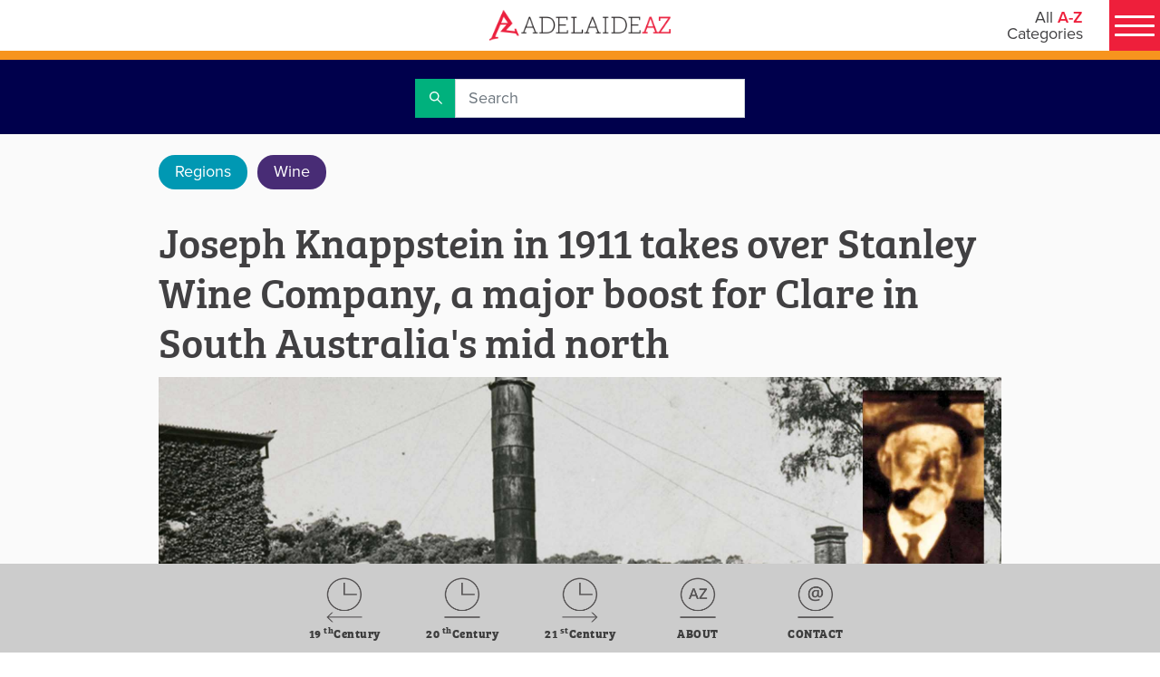

--- FILE ---
content_type: text/html; charset=utf-8
request_url: https://adelaideaz.com/articles/joseph-knappstein-in-1911-takes-over-stanley-wine-company--a-major-boost-for-clare-valley-in-south-australia
body_size: 4564
content:
<!doctype html>
<html lang="en">
<head>
    <!-- Google Tag Manager -->
    <script>(function(w,d,s,l,i){w[l]=w[l]||[];w[l].push({'gtm.start':
        new Date().getTime(),event:'gtm.js'});var f=d.getElementsByTagName(s)[0],
        j=d.createElement(s),dl=l!='dataLayer'?'&l='+l:'';j.async=true;j.src=
        'https://www.googletagmanager.com/gtm.js?id='+i+dl;f.parentNode.insertBefore(j,f);
        })(window,document,'script','dataLayer','GTM-PXDWFP9V');</script>
    <!-- End Google Tag Manager -->

        <meta charset="UTF-8">
    <title>Joseph Knappstein in 1911 takes over Stanley Wine Company, a major boost for Clare in South Australia&#x27;s mid north | Adelaide AZ</title>
    <meta name="description" content="Joseph Knappstein in 1911 takes over Stanley Wine Company, a major boost for Clare in South Australia&#39;s mid north">
    <meta name="language" content="English">
    <meta name="country" content="Australia">
    <meta name="twitter:card" content="summary_large_image">
    <meta name="twitter:site" content="Adelaide AZ">
    <meta name="twitter:title" content="Joseph Knappstein in 1911 takes over Stanley Wine Company, a major boost for Clare in South Australia&#39;s mid north | Adelaide AZ">
    <meta name="twitter:description" content="Joseph Knappstein in 1911 takes over Stanley Wine Company, a major boost for Clare in South Australia&#39;s mid north">
    <meta name="twitter:image" content="https://adelaideaz.com/sites/adelaideaz/media/images/categories/wine/stanley-wine-1900.jpg">
    <meta property="og:title" content="Joseph Knappstein in 1911 takes over Stanley Wine Company, a major boost for Clare in South Australia&#39;s mid north | Adelaide AZ">
    <meta property="og:description" content="Joseph Knappstein in 1911 takes over Stanley Wine Company, a major boost for Clare in South Australia&#39;s mid north">
    <meta property="og:site_name" content="Adelaide AZ">
    <meta property="og:url" content="https://adelaideaz.com/articles/joseph-knappstein-in-1911-takes-over-stanley-wine-company--a-major-boost-for-clare-valley-in-south-australia">
    <meta property="og:image" content="https://adelaideaz.com/sites/adelaideaz/media/images/categories/wine/stanley-wine-1900.jpg">
    <meta property="og:image:secure_url" content="https://adelaideaz.com/sites/adelaideaz/media/images/categories/wine/stanley-wine-1900.jpg">
    <link rel="canonical" href="https://adelaideaz.com/articles/joseph-knappstein-in-1911-takes-over-stanley-wine-company--a-major-boost-for-clare-valley-in-south-australia">


    <base href="/">

    <meta name="viewport" content="width=device-width, initial-scale=1">

    <link rel="icon" type="image/x-icon" href="favicon.ico">
    <link rel="apple-touch-icon" href="logo192.png" />

    <link rel="manifest" href="manifest.json">
    <meta name="theme-color" content="#f1eee7">

    <!-- check font -->
    <link href="https://fonts.googleapis.com/icon?family=Material+Icons" rel="stylesheet">
<link href="/static/css/2.0df099e8.chunk.css" rel="stylesheet">
<link href="/static/css/main.02b00e17.chunk.css" rel="stylesheet">

    <!--<script src="https://js.stripe.com/v3/"></script>-->
    <script id="server-injected-data">
        window._pageData = {"menu":{"items":[{"title":"A","url":"","target":null,"code":null,"visibility":null,"region":null,"icon":null,"theme":null,"items":[{"title":"Aboriginal","url":"/aboriginal","target":null,"code":null,"visibility":null,"region":null,"icon":null,"theme":null,"items":[]},{"title":"Achievers","url":"/achievers","target":null,"code":null,"visibility":null,"region":null,"icon":null,"theme":null,"items":[]},{"title":"Adelaide City","url":"/adelaide-city","target":null,"code":null,"visibility":null,"region":null,"icon":null,"theme":null,"items":[]},{"title":"Agriculture","url":"/agriculture","target":null,"code":null,"visibility":null,"region":null,"icon":null,"theme":null,"items":[]},{"title":"Architecture","url":"/architecture","target":null,"code":null,"visibility":null,"region":null,"icon":null,"theme":null,"items":[]},{"title":"Artists","url":"artists","target":null,"code":null,"visibility":null,"region":null,"icon":null,"theme":null,"items":[]},{"title":"Aviation","url":"/aviation","target":null,"code":null,"visibility":null,"region":null,"icon":null,"theme":null,"items":[]}]},{"title":"B","url":"","target":null,"code":null,"visibility":null,"region":null,"icon":null,"theme":null,"items":[{"title":"Beaches","url":"/beaches","target":null,"code":null,"visibility":null,"region":null,"icon":null,"theme":null,"items":[]},{"title":"Bradman","url":"/bradman","target":null,"code":null,"visibility":null,"region":null,"icon":null,"theme":null,"items":[]},{"title":"Braggs","url":"/braggs","target":null,"code":null,"visibility":null,"region":null,"icon":null,"theme":null,"items":[]},{"title":"Business A (19th Century)","url":"/business-a","target":null,"code":null,"visibility":null,"region":null,"icon":null,"theme":null,"items":[]},{"title":"Business B (20th Century)","url":"/business-b","target":null,"code":null,"visibility":null,"region":null,"icon":null,"theme":null,"items":[]},{"title":"Business C (21st Century)","url":"/business-c","target":null,"code":null,"visibility":null,"region":null,"icon":null,"theme":null,"items":[]}]},{"title":"C","url":"","target":null,"code":null,"visibility":null,"region":null,"icon":null,"theme":null,"items":[{"title":"Cars","url":"/cars","target":null,"code":null,"visibility":null,"region":null,"icon":null,"theme":null,"items":[]},{"title":"Childhood","url":"/childhood","target":null,"code":null,"visibility":null,"region":null,"icon":null,"theme":null,"items":[]},{"title":"Churches","url":"/churches","target":null,"code":null,"visibility":null,"region":null,"icon":null,"theme":null,"items":[]},{"title":"Class","url":"/class","target":null,"code":null,"visibility":null,"region":null,"icon":null,"theme":null,"items":[]},{"title":"Crime","url":"/crime","target":null,"code":null,"visibility":null,"region":null,"icon":null,"theme":null,"items":[]},{"title":"Cycling","url":"/cycling","target":null,"code":null,"visibility":null,"region":null,"icon":null,"theme":null,"items":[]}]},{"title":"D","url":"","target":null,"code":null,"visibility":null,"region":null,"icon":null,"theme":null,"items":[{"title":"Democracy","url":"/democracy","target":null,"code":null,"visibility":null,"region":null,"icon":null,"theme":null,"items":[]},{"title":"Demographics","url":"/demographics","target":null,"code":null,"visibility":null,"region":null,"icon":null,"theme":null,"items":[]},{"title":"Design","url":"/design","target":null,"code":null,"visibility":null,"region":null,"icon":null,"theme":null,"items":[]},{"title":"Disability","url":"/disability","target":null,"code":null,"visibility":null,"region":null,"icon":null,"theme":null,"items":[]},{"title":"Drink","url":"/drink","target":null,"code":null,"visibility":null,"region":null,"icon":null,"theme":null,"items":[]},{"title":"Dunstan","url":"/dunstan","target":null,"code":null,"visibility":null,"region":null,"icon":null,"theme":null,"items":[]}]},{"title":"E","url":"","target":null,"code":null,"visibility":null,"region":null,"icon":null,"theme":null,"items":[{"title":"Economy","url":"/economy","target":null,"code":null,"visibility":null,"region":null,"icon":null,"theme":null,"items":[]},{"title":"Education","url":"/education","target":null,"code":null,"visibility":null,"region":null,"icon":null,"theme":null,"items":[]},{"title":"Energy","url":"/energy","target":null,"code":null,"visibility":null,"region":null,"icon":null,"theme":null,"items":[]},{"title":"Entertainers","url":"/entertainers","target":null,"code":null,"visibility":null,"region":null,"icon":null,"theme":null,"items":[]},{"title":"Environment","url":"/environment","target":null,"code":null,"visibility":null,"region":null,"icon":null,"theme":null,"items":[]},{"title":"Explorers","url":"/explorers","target":null,"code":null,"visibility":null,"region":null,"icon":null,"theme":null,"items":[]}]},{"title":"F","url":"","target":null,"code":null,"visibility":null,"region":null,"icon":null,"theme":null,"items":[{"title":"Festivals","url":"/festivals","target":null,"code":null,"visibility":null,"region":null,"icon":null,"theme":null,"items":[]},{"title":"Film","url":"/film","target":null,"code":null,"visibility":null,"region":null,"icon":null,"theme":null,"items":[]},{"title":"Firsts","url":"/firsts","target":null,"code":null,"visibility":null,"region":null,"icon":null,"theme":null,"items":[]},{"title":"Food","url":"/food","target":null,"code":null,"visibility":null,"region":null,"icon":null,"theme":null,"items":[]},{"title":"Football","url":"/football","target":null,"code":null,"visibility":null,"region":null,"icon":null,"theme":null,"items":[]},{"title":"Founders","url":"/founders","target":null,"code":null,"visibility":null,"region":null,"icon":null,"theme":null,"items":[]}]},{"title":"G","url":"","target":null,"code":null,"visibility":null,"region":null,"icon":null,"theme":null,"items":[{"title":"Galleries","url":"/galleries","target":null,"code":null,"visibility":null,"region":null,"icon":null,"theme":null,"items":[]},{"title":"Gardens","url":"/gardens","target":null,"code":null,"visibility":null,"region":null,"icon":null,"theme":null,"items":[]},{"title":"German","url":"/german","target":null,"code":null,"visibility":null,"region":null,"icon":null,"theme":null,"items":[]},{"title":"Government","url":"/government","target":null,"code":null,"visibility":null,"region":null,"icon":null,"theme":null,"items":[]}]},{"title":"H","url":"","target":null,"code":null,"visibility":null,"region":null,"icon":null,"theme":null,"items":[{"title":"Health","url":"/health","target":null,"code":null,"visibility":null,"region":null,"icon":null,"theme":null,"items":[]},{"title":"Heritage","url":"/heritage","target":null,"code":null,"visibility":null,"region":null,"icon":null,"theme":null,"items":[]},{"title":"Hills","url":"/hills","target":null,"code":null,"visibility":null,"region":null,"icon":null,"theme":null,"items":[]},{"title":"Hotels","url":"/hotels","target":null,"code":null,"visibility":null,"region":null,"icon":null,"theme":null,"items":[]},{"title":"Housing","url":"/housing","target":null,"code":null,"visibility":null,"region":null,"icon":null,"theme":null,"items":[]}]},{"title":"I","url":"","target":null,"code":null,"visibility":null,"region":null,"icon":null,"theme":null,"items":[{"title":"Icons","url":"/icons","target":null,"code":null,"visibility":null,"region":null,"icon":null,"theme":null,"items":[]},{"title":"Industry","url":"/industry","target":null,"code":null,"visibility":null,"region":null,"icon":null,"theme":null,"items":[]},{"title":"Infrastructure","url":"/infrastructure","target":null,"code":null,"visibility":null,"region":null,"icon":null,"theme":null,"items":[]},{"title":"Innovation","url":"/innovation","target":null,"code":null,"visibility":null,"region":null,"icon":null,"theme":null,"items":[]},{"title":"International","url":"/international","target":null,"code":null,"visibility":null,"region":null,"icon":null,"theme":null,"items":[]}]},{"title":"J","url":"","target":null,"code":null,"visibility":null,"region":null,"icon":null,"theme":null,"items":[{"title":"Justice","url":"/justice","target":null,"code":null,"visibility":null,"region":null,"icon":null,"theme":null,"items":[]}]},{"title":"K","url":"","target":null,"code":null,"visibility":null,"region":null,"icon":null,"theme":null,"items":[{"title":"Kangaroo Island","url":"/kangaroo-island","target":null,"code":null,"visibility":null,"region":null,"icon":null,"theme":null,"items":[]},{"title":"Kingston","url":"/kingston","target":null,"code":null,"visibility":null,"region":null,"icon":null,"theme":null,"items":[]}]},{"title":"L","url":"","target":null,"code":null,"visibility":null,"region":null,"icon":null,"theme":null,"items":[{"title":"Labor","url":"/labor","target":null,"code":null,"visibility":null,"region":null,"icon":null,"theme":null,"items":[]},{"title":"LGBTIQ","url":"/lgbtiq","target":null,"code":null,"visibility":null,"region":null,"icon":null,"theme":null,"items":[]},{"title":"Liberal","url":"/liberal","target":null,"code":null,"visibility":null,"region":null,"icon":null,"theme":null,"items":[]},{"title":"Libraries","url":"/libraries","target":null,"code":null,"visibility":null,"region":null,"icon":null,"theme":null,"items":[]},{"title":"Light","url":"/light","target":null,"code":null,"visibility":null,"region":null,"icon":null,"theme":null,"items":[]},{"title":"Local Government","url":"/local-government","target":null,"code":null,"visibility":null,"region":null,"icon":null,"theme":null,"items":[]}]},{"title":"M","url":"","target":null,"code":null,"visibility":null,"region":null,"icon":null,"theme":null,"items":[{"title":"Marine","url":"/marine","target":null,"code":null,"visibility":null,"region":null,"icon":null,"theme":null,"items":[]},{"title":"Military","url":"/military","target":null,"code":null,"visibility":null,"region":null,"icon":null,"theme":null,"items":[]},{"title":"Minerals","url":"/minerals","target":null,"code":null,"visibility":null,"region":null,"icon":null,"theme":null,"items":[]},{"title":"Multicultures","url":"/multicultures","target":null,"code":null,"visibility":null,"region":null,"icon":null,"theme":null,"items":[]},{"title":"Museums","url":"/museums","target":null,"code":null,"visibility":null,"region":null,"icon":null,"theme":null,"items":[]},{"title":"Music","url":"/music","target":null,"code":null,"visibility":null,"region":null,"icon":null,"theme":null,"items":[]}]},{"title":"N","url":"","target":null,"code":null,"visibility":null,"region":null,"icon":null,"theme":null,"items":[{"title":"National","url":"/national","target":null,"code":null,"visibility":null,"region":null,"icon":null,"theme":null,"items":[]},{"title":"Nature ","url":"/nature","target":null,"code":null,"visibility":null,"region":null,"icon":null,"theme":null,"items":[]},{"title":"Newspapers","url":"/newspapers","target":null,"code":null,"visibility":null,"region":null,"icon":null,"theme":null,"items":[]},{"title":"North Terrace","url":"/north-terrace","target":null,"code":null,"visibility":null,"region":null,"icon":null,"theme":null,"items":[]},{"title":"Nuclear","url":"/nuclear","target":null,"code":null,"visibility":null,"region":null,"icon":null,"theme":null,"items":[]}]},{"title":"O","url":"","target":null,"code":null,"visibility":null,"region":null,"icon":null,"theme":null,"items":[{"title":"Oddities","url":"/oddities","target":null,"code":null,"visibility":null,"region":null,"icon":null,"theme":null,"items":[]},{"title":"Outback","url":"/outback","target":null,"code":null,"visibility":null,"region":null,"icon":null,"theme":null,"items":[]},{"title":"Oval","url":"/oval","target":null,"code":null,"visibility":null,"region":null,"icon":null,"theme":null,"items":[]}]},{"title":"P","url":"","target":null,"code":null,"visibility":null,"region":null,"icon":null,"theme":null,"items":[{"title":"Parks & Play","url":"/parks","target":null,"code":null,"visibility":null,"region":null,"icon":null,"theme":null,"items":[]},{"title":"Philanthropists","url":"/philanthropists","target":null,"code":null,"visibility":null,"region":null,"icon":null,"theme":null,"items":[]},{"title":"Philosophy","url":"/philosophy","target":null,"code":null,"visibility":null,"region":null,"icon":null,"theme":null,"items":[]},{"title":"Playford","url":"/playford","target":null,"code":null,"visibility":null,"region":null,"icon":null,"theme":null,"items":[]},{"title":"Police ","url":"/police","target":null,"code":null,"visibility":null,"region":null,"icon":null,"theme":null,"items":[]},{"title":"Port Adelaide","url":"/port-adelaide","target":null,"code":null,"visibility":null,"region":null,"icon":null,"theme":null,"items":[]},{"title":"Premiers","url":"/premiers","target":null,"code":null,"visibility":null,"region":null,"icon":null,"theme":null,"items":[]}]},{"title":"Q","url":"","target":null,"code":null,"visibility":null,"region":null,"icon":null,"theme":null,"items":[{"title":"Queen Adelaide","url":"/queen-adelaide","target":null,"code":null,"visibility":null,"region":null,"icon":null,"theme":null,"items":[]}]},{"title":"R","url":"","target":null,"code":null,"visibility":null,"region":null,"icon":null,"theme":null,"items":[{"title":"Radicals","url":"radicals","target":null,"code":null,"visibility":null,"region":null,"icon":null,"theme":null,"items":[]},{"title":"Radio","url":"/radio","target":null,"code":null,"visibility":null,"region":null,"icon":null,"theme":null,"items":[]},{"title":"Recreation","url":"/recreation","target":null,"code":null,"visibility":null,"region":null,"icon":null,"theme":null,"items":[]},{"title":"Regions","url":"/regions","target":null,"code":null,"visibility":null,"region":null,"icon":null,"theme":null,"items":[]},{"title":"Relationships","url":"/relationships","target":null,"code":null,"visibility":null,"region":null,"icon":null,"theme":null,"items":[]},{"title":"Research","url":"/research","target":null,"code":null,"visibility":null,"region":null,"icon":null,"theme":null,"items":[]},{"title":"Response","url":"/response","target":null,"code":null,"visibility":null,"region":null,"icon":null,"theme":null,"items":[]},{"title":"Rights","url":"/rights","target":null,"code":null,"visibility":null,"region":null,"icon":null,"theme":null,"items":[]}]},{"title":"S","url":"","target":null,"code":null,"visibility":null,"region":null,"icon":null,"theme":null,"items":[{"title":"Science","url":"/science","target":null,"code":null,"visibility":null,"region":null,"icon":null,"theme":null,"items":[]},{"title":"Seniors","url":"/seniors","target":null,"code":null,"visibility":null,"region":null,"icon":null,"theme":null,"items":[]},{"title":"Settlement","url":"/settlement","target":null,"code":null,"visibility":null,"region":null,"icon":null,"theme":null,"items":[]},{"title":"Shops","url":"/shops","target":null,"code":null,"visibility":null,"region":null,"icon":null,"theme":null,"items":[]},{"title":"Sport","url":"/sport","target":null,"code":null,"visibility":null,"region":null,"icon":null,"theme":null,"items":[]},{"title":"Suburbs","url":"/suburbs","target":null,"code":null,"visibility":null,"region":null,"icon":null,"theme":null,"items":[]}]},{"title":"T","url":"","target":null,"code":null,"visibility":null,"region":null,"icon":null,"theme":null,"items":[{"title":"Technology","url":"/technology","target":null,"code":null,"visibility":null,"region":null,"icon":null,"theme":null,"items":[]},{"title":"Television","url":"/television","target":null,"code":null,"visibility":null,"region":null,"icon":null,"theme":null,"items":[]},{"title":"Theatre","url":"/theatre","target":null,"code":null,"visibility":null,"region":null,"icon":null,"theme":null,"items":[]},{"title":"Tourism","url":"/tourism","target":null,"code":null,"visibility":null,"region":null,"icon":null,"theme":null,"items":[]},{"title":"Trains & Trams","url":"/trains-and-trams","target":null,"code":null,"visibility":null,"region":null,"icon":null,"theme":null,"items":[]},{"title":"Transport","url":"/transport","target":null,"code":null,"visibility":null,"region":null,"icon":null,"theme":null,"items":[]}]},{"title":"U","url":"","target":null,"code":null,"visibility":null,"region":null,"icon":null,"theme":null,"items":[{"title":"Unaipon","url":"/unaipon","target":null,"code":null,"visibility":null,"region":null,"icon":null,"theme":null,"items":[]},{"title":"Unions","url":"/unions","target":null,"code":null,"visibility":null,"region":null,"icon":null,"theme":null,"items":[]},{"title":"Universities","url":"/universities","target":null,"code":null,"visibility":null,"region":null,"icon":null,"theme":null,"items":[]}]},{"title":"V","url":"","target":null,"code":null,"visibility":null,"region":null,"icon":null,"theme":null,"items":[{"title":"Vercos","url":"/vercos","target":null,"code":null,"visibility":null,"region":null,"icon":null,"theme":null,"items":[]},{"title":"Volunteering","url":"/volunteering","target":null,"code":null,"visibility":null,"region":null,"icon":null,"theme":null,"items":[]}]},{"title":"W","url":"","target":null,"code":null,"visibility":null,"region":null,"icon":null,"theme":null,"items":[{"title":"Water","url":"/water","target":null,"code":null,"visibility":null,"region":null,"icon":null,"theme":null,"items":[]},{"title":"Welfare","url":"/welfare","target":null,"code":null,"visibility":null,"region":null,"icon":null,"theme":null,"items":[]},{"title":"Wine","url":"/wine","target":null,"code":null,"visibility":null,"region":null,"icon":null,"theme":null,"items":[]},{"title":"Women","url":"/women","target":null,"code":null,"visibility":null,"region":null,"icon":null,"theme":null,"items":[]},{"title":"Writers","url":"/writers","target":null,"code":null,"visibility":null,"region":null,"icon":null,"theme":null,"items":[]}]},{"title":"X","url":"","target":null,"code":null,"visibility":null,"region":null,"icon":null,"theme":null,"items":[{"title":"X Rated","url":"/x-rated","target":null,"code":null,"visibility":null,"region":null,"icon":null,"theme":null,"items":[]},{"title":"Xenophon","url":"/xenophon","target":null,"code":null,"visibility":null,"region":null,"icon":null,"theme":null,"items":[]},{"title":"X-rays","url":"/x-rays","target":null,"code":null,"visibility":null,"region":null,"icon":null,"theme":null,"items":[]}]},{"title":"Y","url":"","target":null,"code":null,"visibility":null,"region":null,"icon":null,"theme":null,"items":[{"title":"Yatala ","url":"/yatala","target":null,"code":null,"visibility":null,"region":null,"icon":null,"theme":null,"items":[]},{"title":"Youth","url":"/youth","target":null,"code":null,"visibility":null,"region":null,"icon":null,"theme":null,"items":[]}]},{"title":"Z","url":"","target":null,"code":null,"visibility":null,"region":null,"icon":null,"theme":null,"items":[{"title":"Zen","url":"/zen","target":null,"code":null,"visibility":null,"region":null,"icon":null,"theme":null,"items":[]},{"title":"Zero Waste","url":"/zero-waste","target":null,"code":null,"visibility":null,"region":null,"icon":null,"theme":null,"items":[]},{"title":"Zoning","url":"/zoning","target":null,"code":null,"visibility":null,"region":null,"icon":null,"theme":null,"items":[]},{"title":"Zoos","url":"/zoos","target":null,"code":null,"visibility":null,"region":null,"icon":null,"theme":null,"items":[]}]}]},"metaData":{"hrefLangs":[],"canonical":"https://adelaideaz.com/articles/joseph-knappstein-in-1911-takes-over-stanley-wine-company--a-major-boost-for-clare-valley-in-south-australia","charset":"UTF-8","title":"Joseph Knappstein in 1911 takes over Stanley Wine Company, a major boost for Clare in South Australia's mid north | Adelaide AZ","description":"Joseph Knappstein in 1911 takes over Stanley Wine Company, a major boost for Clare in South Australia's mid north","keywords":null,"url":"https://adelaideaz.com/articles/joseph-knappstein-in-1911-takes-over-stanley-wine-company--a-major-boost-for-clare-valley-in-south-australia","heroImageUrl":"/sites/adelaideaz/media/images/categories/wine/stanley-wine-1900.jpg","language":"English","country":"Australia","siteName":"Adelaide AZ","preferredUrl":"https://adelaideaz.com","datePublished":null,"pageTypeCode":null,"faceBookDomainVerifi":null,"metaTags":[{"name":"description","property":null,"content":"Joseph Knappstein in 1911 takes over Stanley Wine Company, a major boost for Clare in South Australia's mid north","isProperty":false},{"name":"language","property":null,"content":"English","isProperty":false},{"name":"country","property":null,"content":"Australia","isProperty":false},{"name":"twitter:card","property":null,"content":"summary_large_image","isProperty":false},{"name":"twitter:site","property":null,"content":"Adelaide AZ","isProperty":false},{"name":"twitter:title","property":null,"content":"Joseph Knappstein in 1911 takes over Stanley Wine Company, a major boost for Clare in South Australia's mid north | Adelaide AZ","isProperty":false},{"name":"twitter:description","property":null,"content":"Joseph Knappstein in 1911 takes over Stanley Wine Company, a major boost for Clare in South Australia's mid north","isProperty":false},{"name":"twitter:image","property":null,"content":"https://adelaideaz.com/sites/adelaideaz/media/images/categories/wine/stanley-wine-1900.jpg","isProperty":false}],"metaProperties":[{"name":null,"property":"og:title","content":"Joseph Knappstein in 1911 takes over Stanley Wine Company, a major boost for Clare in South Australia's mid north | Adelaide AZ","isProperty":true},{"name":null,"property":"og:description","content":"Joseph Knappstein in 1911 takes over Stanley Wine Company, a major boost for Clare in South Australia's mid north","isProperty":true},{"name":null,"property":"og:site_name","content":"Adelaide AZ","isProperty":true},{"name":null,"property":"og:url","content":"https://adelaideaz.com/articles/joseph-knappstein-in-1911-takes-over-stanley-wine-company--a-major-boost-for-clare-valley-in-south-australia","isProperty":true},{"name":null,"property":"og:image","content":"https://adelaideaz.com/sites/adelaideaz/media/images/categories/wine/stanley-wine-1900.jpg","isProperty":true},{"name":null,"property":"og:image:secure_url","content":"https://adelaideaz.com/sites/adelaideaz/media/images/categories/wine/stanley-wine-1900.jpg","isProperty":true}]},"redirectTo":null,"data":null}
    </script>

    <script>
          (function (d) {
              var config = {
                  kitId: 'xmh6vpa',
                  scriptTimeout: 3000,
                  async: true
              },
                  h = d.documentElement, t = setTimeout(function () { h.className = h.className.replace(/\bwf-loading\b/g, "") + " wf-inactive"; }, config.scriptTimeout), tk = d.createElement("script"), f = false, s = d.getElementsByTagName("script")[0], a; h.className += " wf-loading"; tk.src = 'https://use.typekit.net/' + config.kitId + '.js'; tk.async = true; tk.onload = tk.onreadystatechange = function () { a = this.readyState; if (f || a && a != "complete" && a != "loaded") return; f = true; clearTimeout(t); try { Typekit.load(config) } catch (e) { } }; s.parentNode.insertBefore(tk, s)
          })(document);
        </script>


    <link rel="preload" href="/dist/fonts/opensans/open-sans-v15-latin-regular.woff2" as="font" type="font/woff2" crossorigin>
    <link href="https://fonts.googleapis.com/icon?family=Material+Icons" rel="stylesheet">

</head>
<body>
<!-- Google Tag Manager (noscript) -->
<noscript><iframe src="https://www.googletagmanager.com/ns.html?id=GTM-PXDWFP9V"
height="0" width="0" style="display:none;visibility:hidden"></iframe></noscript>
<!-- End Google Tag Manager (noscript) -->

    <div id="root"></div>
	<div id="portal-root"></div>
    
    <noscript>Please enable JavaScript to continue using this application.</noscript>

    <!--<script src="https://secure.ewaypayments.com/scripts/eCrypt.min.js"></script>-->
    <script>!function(e){var t,a={kitId:"xmh6vpa",scriptTimeout:3e3,async:!0},c=e.documentElement,i=setTimeout((function(){c.className=c.className.replace(/\bwf-loading\b/g,"")+" wf-inactive"}),a.scriptTimeout),n=e.createElement("script"),s=!1,o=e.getElementsByTagName("script")[0];c.className+=" wf-loading",n.src="https://use.typekit.net/"+a.kitId+".js",n.async=!0,n.onload=n.onreadystatechange=function(){if(t=this.readyState,!(s||t&&"complete"!=t&&"loaded"!=t)){s=!0,clearTimeout(i);try{Typekit.load(a)}catch(e){}}},o.parentNode.insertBefore(n,o)}(document)</script>
<script>!function(e,t,a,n,g){e[n]=e[n]||[],e[n].push({"gtm.start":(new Date).getTime(),event:"gtm.js"});var m=t.getElementsByTagName(a)[0],r=t.createElement(a);r.async=!0,r.src="https://www.googletagmanager.com/gtm.js?id=GTM-PXDWFP9V",m.parentNode.insertBefore(r,m)}(window,document,"script","dataLayer")</script>
<script>!function(e){function r(r){for(var n,f,l=r[0],a=r[1],i=r[2],p=0,s=[];p<l.length;p++)f=l[p],Object.prototype.hasOwnProperty.call(o,f)&&o[f]&&s.push(o[f][0]),o[f]=0;for(n in a)Object.prototype.hasOwnProperty.call(a,n)&&(e[n]=a[n]);for(c&&c(r);s.length;)s.shift()();return u.push.apply(u,i||[]),t()}function t(){for(var e,r=0;r<u.length;r++){for(var t=u[r],n=!0,l=1;l<t.length;l++){var a=t[l];0!==o[a]&&(n=!1)}n&&(u.splice(r--,1),e=f(f.s=t[0]))}return e}var n={},o={1:0},u=[];function f(r){if(n[r])return n[r].exports;var t=n[r]={i:r,l:!1,exports:{}};return e[r].call(t.exports,t,t.exports,f),t.l=!0,t.exports}f.m=e,f.c=n,f.d=function(e,r,t){f.o(e,r)||Object.defineProperty(e,r,{enumerable:!0,get:t})},f.r=function(e){"undefined"!=typeof Symbol&&Symbol.toStringTag&&Object.defineProperty(e,Symbol.toStringTag,{value:"Module"}),Object.defineProperty(e,"__esModule",{value:!0})},f.t=function(e,r){if(1&r&&(e=f(e)),8&r)return e;if(4&r&&"object"==typeof e&&e&&e.__esModule)return e;var t=Object.create(null);if(f.r(t),Object.defineProperty(t,"default",{enumerable:!0,value:e}),2&r&&"string"!=typeof e)for(var n in e)f.d(t,n,function(r){return e[r]}.bind(null,n));return t},f.n=function(e){var r=e&&e.__esModule?function(){return e.default}:function(){return e};return f.d(r,"a",r),r},f.o=function(e,r){return Object.prototype.hasOwnProperty.call(e,r)},f.p="/";var l=this["webpackJsonpreact-frontend"]=this["webpackJsonpreact-frontend"]||[],a=l.push.bind(l);l.push=r,l=l.slice();for(var i=0;i<l.length;i++)r(l[i]);var c=a;t()}([])</script>
<script src="/static/js/2.77ce8790.chunk.js"></script>
<script src="/static/js/main.cb7be408.chunk.js"></script>
    
</body>
</html>